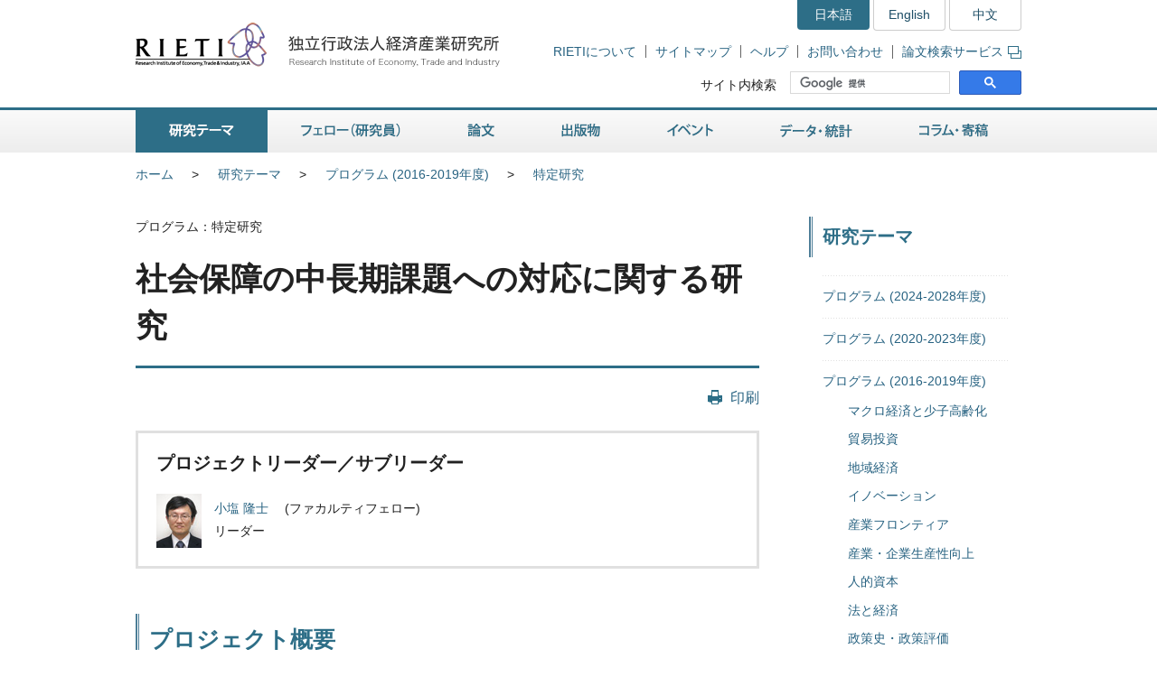

--- FILE ---
content_type: text/html
request_url: https://www.rieti.go.jp/jp/projects/program_2016/pg-10/007.html
body_size: 6963
content:
<!DOCTYPE html>
<html lang="ja">
<head>
<meta charset="UTF-8">
<meta http-equiv="X-UA-Compatible" content="IE=Edge">
<meta name="viewport" content="width=device-width, initial-scale=1">
<title>RIETI - 社会保障の中長期課題への対応に関する研究</title>
<meta name="description" content="経済産業省の次官・若手プロジェクトの問題提起のうち、我が国社会保障・税制の中長期的課題に焦点を当てて、以下の諸点について議論・考察を行い、政策提言を行う。1．高齢者の定義見直し・生涯働く社会づくり2．自助を重視する医療・介護への転換3．ポスト一体改革のオプション検討">
<meta name="keywords" content="小塩 隆士,RIETI,経済産業研究所">
<link rel="shortcut icon" href="/favicon.ico">
<!-- CSS -->
<link rel="stylesheet" href="/jp/common/css/normalize.css">
<link rel="stylesheet" href="/jp/common/css/style.css">
<link rel="stylesheet" href="/jp/common/css/print.css" media="print">
<link rel="stylesheet" href="/jp/common/css/highslide.css">
<!-- JS -->
<script src="/jp/common/js/jquery-3.7.1.min.js"></script>
<script src="/jp/common/js/jquery-accessibleMegaMenu.js"></script>
<script src="/jp/common/js/script.js"></script>
<script src="/jp/common/js/highslide.js"></script>
<script type="text/javascript" src="/jp/common/js/MathJax-2.7.9/MathJax.js?config=TeX-AMS-MML_HTMLorMML"></script>
<link rel="alternate" type="application/rss+xml" title="RSS" href="/jp/rss/index.rdf">

<!-- Google Tag Manager -->
<script>(function(w,d,s,l,i){w[l]=w[l]||[];w[l].push({'gtm.start':
new Date().getTime(),event:'gtm.js'});var f=d.getElementsByTagName(s)[0],
j=d.createElement(s),dl=l!='dataLayer'?'&l='+l:'';j.async=true;j.src=
'https://www.googletagmanager.com/gtm.js?id='+i+dl;f.parentNode.insertBefore(j,f);
})(window,document,'script','dataLayer','GTM-TKGHHPN');</script>
<!-- End Google Tag Manager -->


</head>

        <body>

<!-- Google Tag Manager (noscript) -->
<noscript><iframe src="https://www.googletagmanager.com/ns.html?id=GTM-TKGHHPN"
height="0" width="0" style="display:none;visibility:hidden" title="Google Tag Manager (noscript)"></iframe></noscript>
<!-- End Google Tag Manager (noscript) -->

<div id="pageTop" class="wrapper">
<noscript><p class="jsAlrt">このサイトではJavascript機能をOnにしてご利用ください。</p></noscript>
<div id="blockskip"><a href="#contents">ページの本文へ</a></div>

<!-- HEADER ================================================ -->
<header role="banner">
	<span class="logo">
		<a href="/jp/">
			<img src="/jp/common/img/head-rieti-logo.png" alt="RIETI 独立行政法人経済産業研究所（RIETI Research Institute of Economy, Trade and Industry）" width="430" height="50" class="pc">
			<img src="/jp/common/img/sp-head-rieti-logo.png" alt="RIETI 独立行政法人経済産業研究所（RIETI Research Institute of Economy, Trade and Industry）" width="363" height="122"  class="sp">
		</a>
	</span>
<!-- ヘッダーメニュー -->
<div class="headMenu">
		<ul class="language">
			<li class="current">日本語</li>
			<li lang="en"><a href="/en/">English</a></li>
			<li lang="zh-cn"><a href="/cn/">中文</a></li>
		</ul>
		<ul class="headNav">
			<li><a href="/jp/about/">RIETIについて</a></li>
			<li><a href="/jp/site_map.html">サイトマップ</a></li>
			<li><a href="/jp/faq.html">ヘルプ</a></li>
			<li><a href="/jp/press/contact_rieti.html">お問い合わせ</a></li>
			<li><a href="https://s-opac.net/Opac/search.htm?s=M91f2cGreDGeL-EzzaViKuU1jNd" target="_blank">論文検索サービス<img src="/jp/common/img/icon-popup01.png" alt="新規ウィンドウが開きます" width="15" height="14" class="popup"></a></li>
		</ul>
		<dl class="search">
			<dt><label for="gsc-i-id1">サイト内検索</label></dt>
			<dd>
				<!-- Google Custom Search -->
				<script>
					(function() {
						var cx = '014259133438968854769:gz7tw9c6gcc';
						var gcse = document.createElement('script');
						gcse.type = 'text/javascript';
						gcse.async = true;
						gcse.src = 'https://cse.google.com/cse.js?cx=' + cx;
						var s = document.getElementsByTagName('script')[0];
						s.parentNode.insertBefore(gcse, s);
					})();
				</script>
				<gcse:searchbox-only></gcse:searchbox-only>
				<!-- /Google Custom Search -->
			</dd>
		</dl>
	</div>
	<a href="/jp/search.html" class="btnSearch sp"><img src="/jp/common/img/sp-icon-search.png" alt="検索"></a>
	<span class="btnMenu sp">メニュー</span>

</header>

<!-- GNAV ==================================================== -->
<nav class="gNav" role="navigation">
    <!-- グローバルナビゲーション -->
    <ul class="nav-menu pc">
		<li class="nav-item projects">
			<a href="/jp/projects/">研究テーマ</a>
			<div class="sub-nav">
				<ul class="sub-nav-group">
					<li><a href="/jp/projects/program_2024/">プログラム (2024-2028年度)</a></li>
					<li><a href="/jp/projects/program_2020/">プログラム (2020-2023年度)</a></li>
					<li><a href="/jp/projects/program_2016/">プログラム (2016-2019年度)</a></li>
					<li><a href="/jp/projects/program/">プログラム (2011-2015年度)</a></li>
					<li><a href="/jp/projects/prd/top.html">政策研究領域 (2006-2010年度)</a></li>
					<li><a href="/jp/projects/mct.html">主要政策研究課題 (2003-2005年度)</a></li>
					<li><a href="/jp/projects/meti_index.html">経済産業省共同プロジェクト</a></li>
					<li><a href="/jp/projects/project-contents.html">プロジェクトコンテンツ</a></li>
					<li><a href="/jp/projects/research_activity/">調査</a></li>
				</ul>
			</div>
		</li>
		<li class="nav-item fellows">
			<a href="/jp/fellows/">フェロー（研究員）</a>
			<div class="sub-nav">
				<ul class="sub-nav-group">
					<li><a href="/jp/fellows/title_index.html">肩書き別一覧</a></li>
				  <li><a href="/jp/fellows/abc_index.html">アルファベット順</a></li>
				  <li><a href="/jp/fellows/past_index.html">過去の在籍者</a></li>
				  <li><a href="/jp/fellows/activities.html">フェローの活動</a></li>
				</ul>
			</div>
		</li>
		<li class="nav-item data">
			<a href="/jp/data/">論文</a>
			<div class="sub-nav">
				<ul class="sub-nav-group">
					<li><a href="/jp/publications/act_dp.html">ディスカッション・ペーパー（日本語）</a></li>
					<li><a href="/jp/publications/act_dp_en.html">ディスカッション・ペーパー（英語）</a></li>
					<li><a href="/jp/publications/act_pdp.html">ポリシー・ディスカッション・ペーパー（日本語）</a></li>
					<li><a href="/jp/publications/act_pdp_en.html">ポリシー・ディスカッション・ペーパー（英語）</a></li>
					<li><a href="/jp/publications/act_tp.html">テクニカル・ペーパー（日本語）</a></li>
					<li><a href="/jp/publications/act_tp_en.html">テクニカル・ペーパー（英語）</a></li>
					<li><a href="/jp/publications/nts/">ノンテクニカルサマリー</a></li>
					<li><a href="/jp/publications/published/">英文査読付学術誌等掲載リスト</a></li>
					<li><a href="/jp/publications/act_rd.html">Research Digest</a></li>
					<li><a href="/jp/publications/act_pap.html">政策分析論文</a></li>
					<li><a href="/jp/publications/act_rr.html">調査レポート</a></li>
					<li><a href="https://s-opac.net/Opac/search.htm?s=M91f2cGreDGeL-EzzaViKuU1jNd" target="_blank">論文検索サービス<img src="/jp/common/img/icon-popup01.png" alt="新規ウィンドウが開きます" width="15" height="14" class="popup"></a></li>
				</ul>
			</div>
		</li>
		<li class="nav-item publications">
			<a href="/jp/publications/">出版物</a>
			<div class="sub-nav">
				<ul class="sub-nav-group">
					<li><a href="/jp/publications/act_rb.html">RIETIブックス（日本語）</a></li>
					<li><a href="/jp/publications/act_rb_en.html">RIETIブックス（英語）</a></li>
					<li><a href="/jp/publications/hjtip/">通商産業政策史</a></li>
					<li><a href="/jp/publications/archives.html">著者からひとこと</a></li>
					<li><a href="/jp/publications/ebook/">RIETI電子書籍</a></li>
					<li><a href="/jp/about/pr/">年次報告書・広報誌（RIETI Highlight）</a></li>
					<li><a href="/jp/publications/act_bk.html">その他出版物（日本語）</a></li>
					<li><a href="/jp/publications/act_bk_en.html">その他出版物（英語）</a></li>
				</ul>
			</div>
		</li>
		<li class="nav-item events">
			<a href="/jp/events/">イベント</a>
			<div class="sub-nav">
				<ul class="sub-nav-group">
					<li><a href="/jp/events/symposium.html">シンポジウム</a></li>
					<li><a href="/jp/events/workshop.html">ワークショップ</a></li>
					<li><a href="/jp/events/bbl/">BBLセミナー</a></li>
					<li><a href="/jp/events/archived_seminar.html">終了したセミナーシリーズ</a></li>
				</ul>
			</div>
		</li>
		<li class="nav-item database">
			<a href="/jp/database/">データ・統計</a>
			<div class="sub-nav">
				<ul class="sub-nav-group">
					<li><a href="/jp/database/jip.html">JIPデータベース</a></li>
					<li><a href="/jp/database/r-jip.html">R-JIPデータベース</a></li>
					<li><a href="/jp/database/cip.html">CIPデータベース</a></li>
					<li><a href="/jp/database/jlcp.html">JLCPデータベース</a></li>
					<li><a href="/jp/database/policyuncertainty/index.html">日本の政策不確実性指数</a></li>
					<li><a href="/users/eeri/">産業別名目・実質実効為替レート</a></li>
					<li><a href="/users/amu/">AMU and AMU Deviation Indicators</a></li>
					<li><a href="/jp/projects/jstar/">JSTAR（くらしと健康の調査）</a></li>
					<li><a href="/jp/projects/rieti-tid/">RIETI-TID</a></li>
					<li><a href="/jp/database/d01.html">長期接続産業連関データベース</a></li>
					<li><a href="/jp/database/d02.html">マイクロデータ計量分析プロジェクト</a></li>
					<li><a href="/jp/database/fdi.html">海外直接投資データベース</a></li>
					<li><a href="/jp/database/d03.html">ICPAプロジェクト</a></li>
					<li><a href="/jp/database/d06.html">リンク集</a></li>
				</ul>
			</div>
		</li>
		<li class="nav-item papers">
			<a href="/jp/papers/">コラム・寄稿</a>
			<div class="sub-nav">
				<ul class="sub-nav-group">
					<li><a href="/jp/columns/">コラム</a></li>
					<li><a href="/jp/special/special_report/">Special Report</a></li>
					<li><a href="/jp/special/ebpm_report/">EBPM Report</a></li>
					<li><a href="/jp/special/af/">フェローに聞く</a></li>
					<li><a href="/jp/papers/fellow-contents.html">フェローの連載</a></li>
					<li><a href="/jp/special/p_a_w/">世界の視点から</a></li>
					<li><a href="/jp/columns/special.html">特別コラム</a></li>
					<li><a href="/jp/papers/contribution/">新聞・雑誌等への寄稿</a></li>
					<li><a href="/jp/special/other-contents.html">特別企画</a></li>
					<li><a href="/jp/papers/journal/">経済産業ジャーナル</a></li>
				</ul>
			</div>
		</li>
	</ul>
	<div class="sp-gNav">
		<ul class="nav-menu">
			<li><a href="/jp/projects/">研究テーマ</a></li>
			<li><a href="/jp/fellows/">フェロー（研究員）</a></li>
			<li><a href="/jp/data/">論文</a></li>
			<li><a href="/jp/publications/">出版物</a></li>
			<li><a href="/jp/events/">イベント</a></li>
			<li><a href="/jp/database/">データ・統計</a></li>
			<li><a href="/jp/papers/">コラム・寄稿</a></li>
		</ul>
		<ul class="sp-headNav">
			<li><a href="/jp/site_map.html">サイトマップ</a></li>
			<li><a href="/jp/faq.html">ヘルプ</a></li>
			<li><a href="/jp/press/contact_rieti.html">お問い合せ</a></li>
		</ul>
		<p class="nav-close"><a href="#">閉じる</a></p>
	</div>
</nav>


<!-- CONTENTS ================================================ -->
<div id="contents">
	<div class="inner">

		<!-- CONTENTS - BREADCRUMB ========================================= -->
		<div class="breadcrumb">
            <!--普通の記事アーカイブ、自カテゴリも表示する-->
			<ul>
				<li class="pc"><a href="/jp/">ホーム</a></li><li><a href="/jp/projects/index.html">研究テーマ</a></li><li class="pc"><a href="/jp/projects/program_2016/index.html">プログラム (2016-2019年度)</a></li><li class="pc"><a href="/jp/projects/program_2016/pg-10/index.html">特定研究</a></li>
			</ul>
	
	

		</div>

		<!-- CONTENTS - MAIN ========================================= -->
		<main role="main">
			<p>プログラム：特定研究 </p>
			<h1>社会保障の中長期課題への対応に関する研究</h1>

			<div class="btnBox">
				<p class="btnPrint pc"><a href="javascript:print();">印刷</a></p>
			<!-- /btnBox --></div>
            
            <div class="userBox02">
                <h3>プロジェクトリーダー／サブリーダー</h3>
                <div class="wrapper">
            
            <p class="photo"><img src="/users/oshio-takashi/photo_s.jpg"  width="50" height="60" alt="小塩 隆士顔写真" title="小塩 隆士顔写真"></p>
            
            <div class="detail">
                <p>
                
                <a href="/users/oshio-takashi/index.html">
                
                小塩 隆士
                </a>
                <span>(ファカルティフェロー)</span>
                </p>
                
                <p><p>リーダー</p></p>
                
            </div>
        </div>















            <!-- /userBox02 --></div>
            
			<article class="detailProgram">
				
                <h2>プロジェクト概要</h2>
                
				<div class="read">
                <p>経済産業省の次官・若手プロジェクトの問題提起のうち、我が国社会保障・税制の中長期的課題に焦点を当てて、以下の諸点について議論・考察を行い、政策提言を行う。<br>
1．高齢者の定義見直し・生涯働く社会づくり<br>
2．自助を重視する医療・介護への転換<br>
3．ポスト一体改革のオプション検討</p>
                <p>
                
                プロジェクト期間：
                
                
                2017年10月 2日
                
                〜
                
                
                2019年9月30日
                </p>
                <p></p>
				</div>
                
                <h2>主要成果物</h2>
				<h3 class="decor01">2019年度の成果</h3>
<h4 class="decor02">RIETIディスカッション・ペーパー</h4>
<div class="listBox03">
<ul>
<li><span class="txtSmall">19-E-080</span><br /><a href="/jp/publications/summary/19100018.html">"Addressing the Institutional Disincentives to Elderly Employment in Japan" (OSHIO Takashi, SHIMIZUTANI Satoshi and OISHI Akiko)</a></li>
</ul>
</div>
<h3 class="decor01">2018年度の成果</h3>
<h4 class="decor02">RIETIディスカッション・ペーパー</h4>
<div class="listBox03">
<ul>
<li><span class="txtSmall">18-E-079</span><br /><a href="/jp/publications/summary/18110005.html">"Health Capacity to Work and Its Long-term Trend among the Japanese Elderly" (OSHIO Takashi)</a></li>
</ul>
</div>
                

			<!-- /detailProgram --></article>
		
		</main>


		<!-- CONTENTS - SIDE NAV ================================================ -->
		<aside class="side" role="complementary">
<div class="columns">

	
	

	
	
		
		
            
        
	

	
	
		
		
            
        
	

	
	
		
		
            
        
	


<!-- リスタート -->


	
	

	
	
        
            <h2>研究テーマ</h2>
            <div class="listMenu">
            
			<ul>
                
            <!--cat_2-->
                <li><a href="/jp/projects/program_2024/index.html">プログラム (2024-2028年度)</a></li>
            <!--cat_2-->
			
            
			
                
            <!--cat_2-->
                <li><a href="/jp/projects/program_2020/index.html">プログラム (2020-2023年度)</a></li>
            <!--cat_2-->
			
            
			
                
            
                <li><a href="/jp/projects/program_2016/index.html">プログラム (2016-2019年度)</a>
                
                <ul>
                    
                    <!--cat_3-->
                        <li><a href="/jp/projects/program_2016/pg-01/index.html">マクロ経済と少子高齢化</a></li>
                    <!--cat_3-->
                
                
                
                    
                    <!--cat_3-->
                        <li><a href="/jp/projects/program_2016/pg-02/index.html">貿易投資</a></li>
                    <!--cat_3-->
                
                
                
                    
                    <!--cat_3-->
                        <li><a href="/jp/projects/program_2016/pg-03/index.html">地域経済</a></li>
                    <!--cat_3-->
                
                
                
                    
                    <!--cat_3-->
                        <li><a href="/jp/projects/program_2016/pg-04/index.html">イノベーション</a></li>
                    <!--cat_3-->
                
                
                
                    
                    <!--cat_3-->
                        <li><a href="/jp/projects/program_2016/pg-05/index.html">産業フロンティア</a></li>
                    <!--cat_3-->
                
                
                
                    
                    <!--cat_3-->
                        <li><a href="/jp/projects/program_2016/pg-06/index.html">産業・企業生産性向上</a></li>
                    <!--cat_3-->
                
                
                
                    
                    <!--cat_3-->
                        <li><a href="/jp/projects/program_2016/pg-07/index.html">人的資本</a></li>
                    <!--cat_3-->
                
                
                
                    
                    <!--cat_3-->
                        <li><a href="/jp/projects/program_2016/pg-08/index.html">法と経済</a></li>
                    <!--cat_3-->
                
                
                
                    
                    <!--cat_3-->
                        <li><a href="/jp/projects/program_2016/pg-09/index.html">政策史・政策評価</a></li>
                    <!--cat_3-->
                
                
                
                    
                    
                        <li><a href="/jp/projects/program_2016/pg-10/index.html">特定研究</a>                            
                            
                        </li>
                    <!--cat_3-->
                </ul>
                
                </li>
            <!--cat_2-->
			
            
			
                
            <!--cat_2-->
                <li><a href="/jp/projects/program/index.html">プログラム (2011-2015年度)</a></li>
            <!--cat_2-->
			
            
			
                
            <!--cat_2-->
                <li><a href="/jp/projects/prd/top.html">政策研究領域 (2006-2010年度)</a></li>
            <!--cat_2-->
			
            
			
                
            <!--cat_2-->
                <li><a href="/jp/projects/mct.html">主要政策研究課題 (2003-2005年度)</a></li>
            <!--cat_2-->
			
            
			
                
            <!--cat_2-->
                <li><a href="/jp/projects/meti_index.html">経済産業省共同プロジェクト</a></li>
            <!--cat_2-->
			
            
			
                
            <!--cat_2-->
                <li><a href="/jp/projects/project-contents.html">プロジェクトコンテンツ</a></li>
            <!--cat_2-->
			
            
			
                
            <!--cat_2-->
                <li><a href="/jp/projects/research_activity/index.html">調査</a></li>
            <!--cat_2-->
			</ul>
            
        
	

	
	
        
	

	
	
        
	


<!-- /listMenu --></div>
<!-- /columns --></div>
<div class="mediaLink">
				<h2>情報発信</h2>
				<ul class="listItem">
					<li class="mail"><a href="/jp/newsletter.html">ニュースレター</a></li>
					<li class="rss"><a href="/jp/rss/index.rdf">更新情報RSS配信</a></li>
					<li class="facebook"><a href="https://www.facebook.com/Japan.RIETI" target="_blank">Facebook</a></li>
					<li class="twitter"><a href="https://twitter.com/RIETIjp" target="_blank">X</a></li>
					<li class="youtube"><a href="https://www.youtube.com/user/rietichannel" target="_blank">YouTube</a></li>
				</ul>
			<!-- /mediaLink --></div>
<!-- /side --></aside>


	<!-- /inner --></div>
<!-- /contents --></div>


        <!-- FOOTER NAV ================================================ -->
<div class="footNav">
	<div class="inner">
		<!-- フッターナビ -->
    	<dl>
			<dt><a href="/jp/projects/">研究テーマ</a></dt>
			<dd>
				<ul>
					<li><a href="/jp/projects/program_2024/">プログラム (2024-2028年度)</a></li>
					<li><a href="/jp/projects/program_2020/">プログラム (2020-2023年度)</a></li>
					<li><a href="/jp/projects/program_2016/">プログラム (2016-2019年度)</a></li>
					<li><a href="/jp/projects/program/">プログラム (2011-2015年度)</a></li>
					<li><a href="/jp/projects/prd/">政策研究領域 (2006-2010年度)</a></li>
					<li><a href="/jp/projects/meti_index.html">経済産業省共同プロジェクト</a></li>
					<li><a href="/jp/projects/project-contents.html">プロジェクトコンテンツ</a></li>
					<li><a href="/jp/projects/research_activity/">調査</a></li>
				</ul>
			</dd>
			<dt><a href="/jp/fellows/">フェロー（研究員）</a></dt>
			<dd></dd>
		</dl>
		<dl>
			<dt><a href="/jp/data/">論文</a></dt>
			<dd>
				<ul>
					<li><a href="/jp/publications/act_dp.html">ディスカッション・ペーパー（日本語）</a></li>
					<li><a href="/jp/publications/act_dp_en.html">ディスカッション・ペーパー（英語）</a></li>
					<li><a href="/jp/publications/act_pdp.html">ポリシー・ディスカッション・ペーパー（日本語）</a></li>
					<li><a href="/jp/publications/act_pdp_en.html">ポリシー・ディスカッション・ペーパー（英語）</a></li>
					<li><a href="/jp/publications/act_tp.html">テクニカル・ペーパー（日本語）</a></li>
					<li><a href="/jp/publications/act_tp_en.html">テクニカル・ペーパー（英語）</a></li>
					<li><a href="/jp/publications/nts/">ノンテクニカルサマリー</a></li>
					<li><a href="/jp/publications/published/">英文査読付学術誌等掲載リスト</a></li>
					<li><a href="/jp/publications/act_rd.html">Research Digest</a></li>
					<li><a href="/jp/publications/act_pap.html">政策分析論文</a></li>
					<li><a href="/jp/publications/act_rr.html">調査レポート</a></li>
					<li><a href="https://s-opac.net/Opac/search.htm?s=M91f2cGreDGeL-EzzaViKuU1jNd" target="_blank">論文検索サービス<img src="/jp/common/img/icon-popup02.png" alt="新規ウィンドウが開きます" width="15" height="14" class="popup"></a></li>
				</ul>
			</dd>
		</dl>
		<dl>
			<dt><a href="/jp/publications/">出版物</a></dt>
			<dd>
				<ul>
					<li><a href="/jp/publications/act_rb.html">RIETIブックス（日本語）</a></li>
					<li><a href="/jp/publications/act_rb_en.html">RIETIブックス（英語）</a></li>
					<li><a href="/jp/publications/hjtip/">通商産業政策史</a></li>
					<li><a href="/jp/publications/archives.html">著者からひとこと</a></li>
					<li><a href="/jp/publications/ebook/">RIETI電子書籍</a></li>
					<li><a href="/jp/about/pr/">年次報告書・広報誌（RIETI Highlight）</a></li>
					<li><a href="/jp/publications/act_bk.html">その他出版物（日本語）</a></li>
					<li><a href="/jp/publications/act_bk_en.html">その他出版物（英語）</a></li>
				</ul>
			</dd>
		</dl>
		<dl>
			<dt><a href="/jp/events/">イベント</a></dt>
			<dd>
				<ul>
					<li><a href="/jp/events/symposium.html">シンポジウム</a></li>
					<li><a href="/jp/events/workshop.html">ワークショップ</a></li>
					<li><a href="/jp/events/bbl/">BBLセミナー</a></li>
					<li><a href="/jp/events/archived_seminar.html">終了したセミナーシリーズ</a></li>
				</ul>
			</dd>
		</dl>
		<dl>
			<dt><a href="/jp/database/">データ・統計</a></dt>
			<dd>
				<ul>
					<li><a href="/jp/database/jip.html">JIPデータベース</a></li>
					<li><a href="/jp/database/r-jip.html">R-JIPデータベース</a></li>
					<li><a href="/jp/database/cip.html">CIPデータベース</a></li>
					<li><a href="/jp/database/jlcp.html">JLCPデータベース</a></li>
					<li><a href="/jp/database/policyuncertainty/index.html">日本の政策不確実性指数</a></li>
					<li><a href="/users/eeri/">産業別名目・実質実効為替レート</a></li>
					<li><a href="/users/amu/">AMU and AMU Deviation Indicators</a></li>
					<li><a href="/jp/projects/jstar/">JSTAR（くらしと健康の調査）</a></li>
					<li><a href="/jp/projects/rieti-tid/">RIETI-TID</a></li>
					<li><a href="/jp/database/d01.html">長期接続産業連関データベース</a></li>
					<li><a href="/jp/database/d02.html">マイクロデータ計量分析プロジェクト</a></li>
					<li><a href="/jp/database/fdi.html">海外直接投資データベース</a></li>
					<li><a href="/jp/database/d03.html">ICPAプロジェクト</a></li>
					<li><a href="/jp/database/d06.html">リンク集</a></li>
				</ul>
			</dd>
		</dl>
		<dl>
			<dt><a href="/jp/papers/">コラム・寄稿</a></dt>
			<dd>
				<ul>
					<li><a href="/jp/columns/">コラム</a></li>
					<li><a href="/jp/special/special_report/">Special Report</a></li>
					<li><a href="/jp/special/ebpm_report/">EBPM Report</a></li>
					<li><a href="/jp/special/af/">フェローに聞く</a></li>
					<li><a href="/jp/papers/fellow-contents.html">フェローの連載</a></li>
					<li><a href="/jp/special/p_a_w/">世界の視点から</a></li>
					<li><a href="/jp/columns/special.html">特別コラム</a></li>
					<li><a href="/jp/papers/contribution/">新聞・雑誌等への寄稿</a></li>
					<li><a href="/jp/special/other-contents.html">特別企画</a></li>
					<li><a href="/jp/papers/journal/">経済産業ジャーナル</a></li>
				</ul>
			</dd>
		</dl>
	</div>
<!-- /footNav --></div>
<!-- FOOTER ================================================ -->
<footer role="contentinfo">
	<div class="inner">
<!-- フッターメニュー -->
<ul class="footMenu">
			<li><a href="/jp/about/">RIETIについて</a></li>
			<li><a href="/jp/privacy/">個人情報保護</a></li>
			<li><a href="/jp/about/accessibility.html">ウェブアクセシビリティ方針</a></li>
			<li><a href="/jp/site.html">RIETIウェブサイトについて</a></li>
			<li><a href="/jp/site_map.html">サイトマップ</a></li>
			<li><a href="/jp/faq.html">ヘルプ</a></li>
			<li><a href="/jp/press/contact_rieti.html">お問い合わせ</a></li>
			<li><a href="http://www.meti.go.jp/" target="_blank">経済産業省</a></li>
		</ul>

		<p class="note"><strong>独立行政法人経済産業研究所（法人番号 6010005005426）</strong></p>
		<p class="note">当サイト内の署名記事は、執筆者個人の責任で発表するものであり、経済産業研究所としての見解を示すものでは有りません。<br>掲載している肩書や数値、固有名詞などは、原則として初掲載当時のものです。当サイトのコンテンツを転載される場合は、事前にご連絡ください。</p>
		<div class="pageTop"><a href="#pageTop">"ページの先頭へ戻る</a></div>
	</div>
<!-- /footer --></footer>

<!-- /wrapper --></div>

<div id="fb-root"></div>
<script async defer crossorigin="anonymous" src="https://connect.facebook.net/ja_JP/sdk.js#xfbml=1&version=v4.0"></script>

</body>
</html>
             
             
             
             
		
        
	



--- FILE ---
content_type: text/css
request_url: https://www.rieti.go.jp/jp/common/css/style.css
body_size: 58924
content:
@charset "utf-8";

/*===== STYLE LIST ==========================================================
 1: Custom Setting
 2: Layout
 3: Module
============================================================================= */

/* 1: Custom Setting
============================================================================= */
html {
	scroll-behavior: smooth;
	overflow-y: scroll;
}
body {
	min-width: 980px;
	background-color: #FFFFFF;
	color: #222222;
	font-family: -apple-system, BlinkMacSystemFont, Roboto, "Helvetica Neue", "Segoe UI", YuGothic, "Hiragino Sans", "Hiragino Kaku Gothic ProN", Arial, "Noto Sans JP", Meiryo, sans-serif;
	font-size: 14px;
	line-height: 1.7;
	text-align: center;
}
*, *:before, *:after {
  -moz-box-sizing: border-box;
  -webkit-box-sizing: border-box;
  box-sizing: border-box;
}
#search-results *, #search-results *:before, #search-results *:after {
  -moz-box-sizing: content-box;
  -webkit-box-sizing: content-box;
  box-sizing: content-box;
}
.wrapper {
	text-align: left;
}
nav ul {
	list-style: none;
}
.sp {
	display: none!important;
}
.pc {
	display: block!important;
}

@media screen and (max-width: 640px) {
	body {
		min-width: 100%;
		font-size: 14px;
	}
	.sp {
		display: block!important;
	}
	.pc {
		display: none!important;
	}
	img {
		max-width: 100%;
		width: auto;
		height: auto;
	}
	table {
		max-width: 640px;
		width: auto;
	}
	caption, th, td {
		width: auto;
		font-size: 14px;
	}
}

/* Text
----------------------------------------------------------------------------- */
h1 {
	margin-bottom: 1.5em;
	font-size: 250%;
	line-height: 1.5;
}

h1 span.small {
	font-size: 70%;
	display: block;
}

main h1 {
	padding-bottom: 0.5em;
	border-bottom: 3px solid #2D6E87;
}
main h1 + div.btnBox {
	margin-top: -2em;
}
main h2 {
	margin-top: 50px;
}
main .grid h2 {
	margin-top: 0;
}
aside h2,
.moreColumn h2 {
	font-size: 140%;
}
h2 {
	position: relative;
	margin-bottom: 1em;
	padding: 0.4em 0 0.4em 15px;
	background-image: url(/jp/common/img/icon-title01.png);
	background-position: left top;
	background-repeat: repeat-y;
	color: #2D6E87;
	font-size: 180%;
	line-height: 1.5;
}

/* 見出し左側の線をCSSで実装しようとしたが、他のh2にも影響するので断念*/
/*h2:before {
	position: absolute;
	top: 1px;
	left: 1px;
	width: calc(100%);
	height: calc(100% - 2px);
	content: '';
	border-left: #2D6E87 solid 1px;
}*/


h2 .rss {
	position: absolute;
	top: 50%;
	left: inherit;
	min-height: 15px;
	margin: -10px 0 0 50px;
	padding-left: 20px;
	background-image: url(/jp/common/img/icon-rss01.png);
	background-position: left center;
	background-repeat: no-repeat;
	font-size: 60%;
	font-weight: normal;
	overflow: hidden;
}
h2.normal {
	margin-top: 0;
	padding-left: 0;
	color: #222222;
	font-size: 180%;
	background-image: none;
}
.column h2 {
	margin-bottom: 1em;
	padding: 0;
	background-image: none;
	color: #333333;
	font-size: 180%!important;
}
.column .frame h2 {
	margin-top: 0;
}
.booksBox h2 {
	margin-bottom:30px;
}
.dpBox .readPapers h2 {
	padding: 0;
	background-image: none;
	color: #2D6E87;
	font-size: 150%;
}

h3 {
	margin-bottom: 1em;
	font-size: 140%;
	font-weight: normal;
	line-height: 1.4;
}
h3.decor01 {
	color: #0E7CA6;
	font-size: 160%;
	font-weight: bold;
}
h3.decor02 {
	font-weight: bold;
}
aside h3 {
	font-size: 120%;
	line-height: 1.5;
}
h4 {
	margin-bottom: 1em;
	font-size: 130%;
	line-height: 1.5;
}
h4.decor01 {
	font-weight: normal;
}
h4.decor02 {
	font-size: 140%;
}
.detailEvents h4 {
	font-size: 140%;
}
h5 {
	margin-bottom: 1em;
	font-size: 120%;
	line-height: 1.5;
}
h5.decor01 {
	font-size: 125%;
}

.detailEvents h5 {
	padding-left: 15px;
	background-image: url(/jp/common/img/icon-title02.png);
	background-position: left 0.6em;
	background-repeat: no-repeat;
	font-size: 110%;
}
h6 {
	margin-bottom: 1em;
	font-size: 100%;
	line-height: 1.5;
	color: #444444;
}
p {
	margin-bottom: 1.5em;
	font-size: 100%;
	line-height: 1.6;
}
p.notice {
	color: #DF2F33;
}
p.update {
	margin-bottom: 0;
	color: #DF2F33;
}
p.sub_title {
	font-size: 140%;
	font-weight: bold;
}
p.sub_title2 {
	font-size: 120%;
	font-weight: bold;
	color: #666666;
}
.read {
	margin-bottom: 2.5em;
	font-size: 110%;
	line-height: 1.6;
}
.notes {
	margin-bottom: 0.5em;
	color: #666666;
	line-height: 1.4;
}
p.notes02{
	margin-left: 1em;
	text-indent: -1em;
}
p.text-q{
	font-weight: bold;
}
.textBox {
	margin-bottom: 3em;
	overflow: hidden;
}
.indent60 {
	margin-left: 60px;
}

main .latestEvents p em,
main .detailEvents p em {
	color: #DF2F33;
	font-weight: normal;
}
main .latestEvents p em.normal,
main .detailEvents p em.normal {
	color: #333333;
	font-weight: bold;
}
main .detailEvents .listBox07 p em,
main .detailEvents .textBox p em,
main .detailEvents .table02 p em {
	color: #222222;
	font-weight: bold;
}
.projectsBox h2 + div,
.projectsBox h3 + div,
.projectsBox h4 + div,
.projectsBox h5 + div,
.projectsBox h6 + div {
	font-size: 110%;
	line-height: 1.6;
}
.dpBox h2 + div,
.dpBox h3 + div,
.dpBox h4 + div,
.dpBox h5 + div,
.dpBox h6 + div {
	font-size: 110%;
	line-height: 1.6;
}
.booksBox h2 + div,
.booksBox h3 + div,
.booksBox h4 + div,
.booksBox h5 + div,
.booksBox h6 + div {
	font-size: 110%;
	line-height: 1.6;
}
.eventsBox h2 + div,
.eventsBox h3 + div,
.eventsBox h4 + div,
.eventsBox h5 + div,
.eventsBox h6 + div {
	font-size: 110%;
	line-height: 1.6;
}

@media screen and (max-width: 640px) {
	main h1 {
		padding-bottom: 0.75em;
		font-size: 25px;
	}
	main h1 + div.btnBox {
		margin-top: 0;
	}
	h2 {
		position: relative;
		padding: 0.5em 0 0.5em 20px;
		background-image: url(/jp/common/img/sp-icon-title01.png);
		background-position: left top;
		background-repeat: repeat-y;
		font-size: 22px;
	}
	h2 .rss {
		position: absolute;
		top: 50%;
		right: 0;
		min-height: 20px;
		width: 20px;
		height: 20px;
		margin: -10px 0 0 0;
		padding-left: 0;
		background-image: url(/jp/common/img/sp-icon-rss01.png);
		background-position: left center;
		background-repeat: no-repeat;
		background-size: 20px 20px;
	}
	.column h2 {
		font-size: 22px!important;
	}
	h3,
	aside h3 {
		font-size: 20px!important;
		line-height: 1.5;
	}
	p {
		margin-bottom: 1.5em;
		font-size: 14px;
		line-height: 1.7;
	}
}

/* List
----------------------------------------------------------------------------- */
ol, ul {
	margin: 0 0 1.5em 2em;
	list-style-position: outside;
}
ol li, ul li {
	margin-bottom: 0.5em;
}
dl, dt, dd {
	margin: 0;
	padding: 0;
}
dl {
	margin-bottom: 1.75em;
}
ol.nomark, ul.nomark,
ol.none, ul.none {
	margin-left: 0;
	list-style: none;
}
ol.custom, ul.custom {
	list-style: none;
}
ol.roman {
	list-style-type: upper-roman;
}
ol.alpha {
	list-style-type: upper-alpha;
}
ul.parallel li {
	display: inline-block;
	margin-right: 2em;
}
ol.custom li {
	position: relative;
}
ol.custom li span {
	position: absolute;
	left: -2.0em;
	top: 0;
}

@media screen and (max-width: 640px) {
	ol li, ul li {
		font-size: 14px;
	}
}

/* Text
----------------------------------------------------------------------------- */
em {
	font-style: normal;
	font-weight: bold;
}
i {
	font-style: italic;
}
address, caption, cite, code {
	font-size: inherit;
	font-style: normal;
	font-weight: normal;
}

/* Form
----------------------------------------------------------------------------- */
optgroup {
	margin: 0 10px 0.5em 0.5em;
	font-size: 75%;
	font-style:normal;
}
optgroup:before {
	margin-bottom: 0.25em;
}
optgroup > option {
	padding: 0 1em 0.2em 0.75em;
	font-size: 116.7%;
}
option {
	padding: 0.2em 1em 0.2em 0.5em;
}
label {
	margin-left: 3px;
	vertical-align: middle;
}
select {
	font-size: 100%;
	line-height: normal; 
}
textarea {
	font-size: 100%;
	line-height: 1.6; 
}
button {
	padding: 0;
	border: none;
	background-color: transparent;
}
input::-ms-clear {
	visibility: hidden;
}
input::-ms-reveal {
	visibility: hidden;
}

/* Link
----------------------------------------------------------------------------- */
a {
	text-decoration: none;
}
a:link {
	color: #286382;
}
a:visited {
	color: #9453AC;
}
a:hover {
	text-decoration: underline;
}
a:active {
	color: #4D7E97;
}

/* Print
----------------------------------------------------------------------------- */
.print {
	display: none;
}

/* 2: Layout
============================================================================= */

/* Noscript Message
----------------------------------------------------------------------------- */
p.jsAlrt {
	display: block;
	width: 100%;
	padding: 10px 0;
	border-bottom: 1px solid #EDEDED;
	text-align: center;
}

/* Blockskip
----------------------------------------------------------------------------- */
#blockskip {
	width: 100%;
	margin: 0;
	padding: 0;
	overflow: visible;
	z-index: 9999;
}
#blockskip a {
	display: block;
	width: 100%;
	height: 1px;
	margin: -1px 0 0 0;
	padding: 0;
	background: #333333;
	color: #FFFFFF;
	cursor: default;
	font-size: 1px;
	line-height: 1px;
	overflow: hidden;
	text-align: center;
	text-decoration: none;
}
#blockskip a:hover {
	text-decoration: underline;
}
#blockskip a.show {
	height: 2em;
	margin-top: -3px;
	padding: 5px 0;
	color: #FFFFFF;
	cursor: pointer;
	font-size: 100%;
	line-height: 1.5;
}

/* Header
----------------------------------------------------------------------------- */
header {
	width: 980px;
	margin: 0 auto;
  overflow: hidden;
  zoom: 1;
}
header:after {
  content: " ";
  clear: both;
  display: block;
}
header .logo {
	float: left;
	width: 430px;
	margin: 25px 0 0 0;
}
header .headMenu {
	float: right;
	width: 550px;
}
header .headMenu .language {
	float: right;
	margin: 0 0 15px 0;
	list-style: none;
	overflow: hidden;
	zoom: 1;
}
header .headMenu .language:after {
	content: " ";
	clear: both;
	display: block;
}
header .headMenu .language li {
	float: left;
	min-width: 80px;
	margin: 0 0 0 4px;
	background: #FFFFFF;
	border: 1px solid #CCCCCC;
	border-top: none;
	border-radius: 0 0 4px 4px;
	color: #FFFFFF;
	text-align: center;
}
header .headMenu .language li:first-child {
	margin-left: 0;
}
header .headMenu .language li a {
	display: block;
	padding: 5px 10px;
	color: #1F4F67;
}
header .headMenu .language li.current {
	padding: 5px 10px;
	background: #2D6E87;
	border: none;
}
header .headMenu .headNav {
	clear: both;
	float: right;
	margin: 0 0 10px 15px;
	list-style: none;
	overflow: hidden;
	zoom: 1;
}
header .headMenu .headNav:after {
	content: " ";
	clear: both;
	display: block;
}
header .headMenu .headNav li {
	float: left;
	margin: 1px 0 0 10px;
	padding-left: 10px;
	border-left: 1px solid #666666;
	line-height: 1;
}
header .headMenu .headNav li:first-child {
	margin-left: 0;
	padding-left: 0;	
	border-left: none;
}
header .headMenu .search {
	clear: both;
	float: right;
	display: table;
	width: 70%;
	height: 40px;
	margin: 0 0 4px 0;
}
header .headMenu .search dt {
	display: table-cell;
	padding: 0 15px 4px 0;
	text-align: right;
	line-height: 1;
	white-space: nowrap;
	vertical-align: middle;
}
header .headMenu .search dd {
	display: table-cell;
}
header .headMenu .search .gsc-input-box,
header .headMenu .search input.gsc-input,
header .headMenu .search input.gsc-search-button,
#search-results input.gsc-search-button {
	box-sizing: content-box!important;
	line-height: 1.2;
}
header .headMenu .search .gsib_a,
#search-results .gsib_a {
	padding: 0 10px;
}
header .headMenu .search .gsc-search-box input.gsc-search-button,
#search-results .gsc-search-box input.gsc-search-button {
	margin-bottom: 2px;
	background-color: #2D6E87;
	background-image: none;
	border: none;
	border-radius: 4px;
}
header .headMenu .search .gsc-input-box-focus,
#search-results .gsc-search-box .gsc-input-box-focus {
	border: 1px solid #286382!important;
}
.gsc-search-box-tools .gsc-search-box .gsc-input {
	padding: 4px 8px 4px 0!important;
	background-color: transparent!important;
	font-size: 100%;
	line-height: 1.2;
}

@media screen and (max-width: 640px) {
	header {
		position: relative;
		max-width: 640px;
		min-height: 76px;
		width: 100%;
		margin: 0;
		padding: 0 10px 10px 10px;
	}
	header .logo {
		position: absolute;
		top: 0;
		left: 15px;
		float: none;
		width: 185px;
		margin-top: 3px;
	}
	header .headMenu {
		position: absolute;
		top: 0;
		right: 10px;
		float: none;
		width: auto;
	}
	header .headMenu .language li {
		min-width: 60px;
		margin: 0 0 0 4px;
		border-radius: 0 0 8px 8px;
		font-size: 12px;
		line-height: 1;
	}
	header .headMenu .language li a,
	header .headMenu .language li.current {
		padding: 6px 4px;
	}
	header .headMenu .headNav,
	header .headMenu .search {
		display: none;
	}
	header .btnSearch {
		position: absolute;
		bottom: 10px;
		right: 60px;
		width: 27px;
	}
	header .btnMenu {
		position: absolute;
		bottom: 10px;
		right: 10px;
		width: 27px;
		background-image: url(/jp/common/img/sp-icon-menu_off.png);
		background-position: left top;
		background-repeat: no-repeat;
		background-size: 27px;
		text-indent: -9999px;
	}
	header .btnMenu:hover {
		cursor: pointer;
	}
	header .btnMenu.open {
		background-image: url(/jp/common/img/sp-icon-menu_on.png);
	}
}


/* Global Navigation
----------------------------------------------------------------------------- */
/* 固定ヘッダー実験
nav {
	position: -webkit-sticky;
	position: sticky;
	top: 0;
	z-index: 9999;
}*/

.gNav {
	background-image: url(/jp/common/img/gnav-bg.png);
	background-position: left bottom;
	background-repeat: repeat-x;
	border-top: 3px solid #2D6E87;
}
.gNav .nav-menu {
  position: relative;
	width: 980px;
	height: 47px;
	margin: 0 auto;
  z-index: 15;
}
.gNav .nav-menu:after {
  content: " ";
  clear: both;
  display: block;
}
.gNav .nav-item {
	float: left;
	margin-bottom: 0;
	background-image: url(/jp/common/img/gnav-button.gif);
	background-position: 0 bottom;
	background-repeat: no-repeat;
  list-style: none;
}
.gNav .nav-item > a {
  position: relative;
  display: block;
	height: 47px;
	background-image: url(/jp/common/img/gnav-button.gif);
	text-indent: 100%;
	overflow: hidden;
	white-space: nowrap;
}
.gNav .nav-item.projects > a {
	width: 146px;
	background-position: 0 bottom;
}
.gNav .nav-item.fellows > a {
	width: 184px;
	background-position: -146px bottom;
}
.gNav .nav-item.data > a {
	width: 104px;
	background-position: -330px bottom;
}
.gNav .nav-item.publications > a {
	width: 117px;
	background-position: -434px bottom;
}
.gNav .nav-item.events > a {
	width: 125px;
	background-position: -551px bottom;
}
.gNav .nav-item.database > a {
	width: 154px;
	background-position: -676px bottom;
}
.gNav .nav-item.papers > a {
	width: 150px;
	background-position: -830px bottom;
}
.gNav .nav-item.projects > a.open, .gNav .nav-item.projects > a.focus, .gNav .nav-item.projects > a.current {
	background-position: left top;
}
.gNav .nav-item.fellows > a.open, .gNav .nav-item.fellows > a.focus, .gNav .nav-item.fellows > a.current {
	background-position: -146px top;
}
.gNav .nav-item.data > a.open, .gNav .nav-item.data > a.focus, .nav-item.data > a.current {
	background-position: -330px top;
}
.gNav .nav-item.publications > a.open, .gNav .nav-item.publications > a.focus, .gNav .nav-item.publications > a.current {
	background-position: -434px top;
}
.gNav .nav-item.events > a.open, .gNav .nav-item.events > a.focus, .gNav .nav-item.events > a.current {
	background-position: -551px top;
}
.gNav .nav-item.database > a.open, .gNav .nav-item.database > a.focus, .gNav .nav-item.database > a.current {
	background-position: -676px top;
}
.gNav .nav-item.papers > a.open, .gNav .nav-item.papers > a.focus, .gNav .nav-item.papers > a.current {
	background-position: -830px top;
}
.gNav .nav-item > a.open {
	background-image: url(/jp/common/img/gnav-button.gif);
	background-repeat: no-repeat;
  border-bottom: none;
  z-index: 9999;
}
.gNav .sub-nav {
  position: absolute;
  display: none;
  top: 47px;
  padding: 1em 0;
  background-color: #EDEDED;
  border: 1px solid #2D6E87;
}
.gNav .papers .sub-nav {
  left: 828px;
}
.gNav .sub-nav.open {
  display: block;
}
.gNav .sub-nav ul {
  display: inline-block;
  margin: 0;
  padding: 0;
  vertical-align: top;
}
.gNav .sub-nav li {
  display: block;
	height: auto;
  margin: 0;
  padding: 0;
	line-height: 1.4;
  list-style-type: none;
}
.gNav .sub-nav li a {
	display: block;
	padding: 8px 15px;
}
.gNav .sub-nav li a:hover,
.gNav .sub-nav li a:focus {
	background-color: #2D6E87;
	color: #FFFFFF;
}
.gNav .sub-nav li img {
	display: inline-block;
}
.sp-gNav {
	display: none;
}

@media screen and (max-width: 640px) {
	.gNav {
		background: none;
	}
	.gNav .nav-menu {
		width: 100%;
		height: auto;
		margin: 0;
	}
	.gNav .nav-item {
		float: none;
	}
	.gNav .nav-item img {
		display: none;
	}
	.gNav .sub-nav ul {
		display: none;
	}
	.gNav .sub-nav.open {
		padding: 0;
		border: none;
	}
	.sp-gNav {
		padding-bottom: 15px;
		border-bottom: 1px solid #CCCCCC;
	}
	.sp-gNav ul {
		margin: 0 0 15px 0!important;
		background-color: #EDEDED;
	}
	.sp-gNav li {
		margin-bottom: 0;
		border-top: 1px solid #FFFFFF;
		border-bottom: 1px solid #CCCCCC;
	}
	.sp-gNav li a {
		display: block;
		padding: 4px 10px;
		background-image: url(/jp/common/img/sp-gnav-arrow.png);
		background-position: 98.4% center;
		background-repeat: no-repeat;
		background-size: 10px 13px;
		color: #286382;
	}
	.nav-close {
		margin: 0 10px 0 0;
		text-align: right;
	}
	.nav-close a {
		display: inline-block;
		padding-right: 20px;
		background-image: url(/jp/common/img/sp-gnav-close.png);
		background-position: right center;
		background-repeat: no-repeat;
		background-size: 15px;
		color: #286382;
		line-height: 1;
	}
}

/* Contents
----------------------------------------------------------------------------- */
#contents {
	width: 100%;
	padding-bottom: 50px;
}
#contents.top {
	background-image: url(/jp/common/img/main-bg.png);
	background-position: left top;
	background-repeat: repeat-x;
}
#contents .inner {
	width: 980px;
	margin: 0 auto;
  overflow: hidden;
  zoom: 1;
}
#contents.top .inner {
	background-image: url(/jp/common/img/mainVi-bg.png);
	background-position: left top;
	background-repeat: no-repeat;
}
#contents .inner:after {
  content: " ";
  clear: both;
  display: block;
}

@media screen and (max-width: 640px) {
	#contents.top {
		background: none;
	}
	#contents .inner {
		width: 100%;
		margin: 0;
	}
	#contents.top .inner {
		background: none;
	}
	#contents.top article {
		padding: 0 10px;
	}
}


/* Breadcrumb
----------------------------------------------------------------------------- */
.breadcrumb {
	padding: 15px 0 30px 0;
  overflow: hidden;
  zoom: 1;
}
.breadcrumb:after {
  content: " ";
  clear: both;
  display: block;
}
.breadcrumb ul {
	margin-left: 0;
	line-height: 1.4;
}
.breadcrumb li {
	position: relative;
	float: left;
	margin-right: 1.5em;
	padding-right: 2em;
	list-style: none;
}
.breadcrumb li:after {
	content: " > ";
	position: absolute;
	top: 0;
	right: 0;
}
.breadcrumb li:last-child:after {
	content: " ";
}

@media screen and (max-width: 640px) {
	.breadcrumb {
		margin-bottom: 20px;
		padding: 10px 10px 0.2em 10px;
		background-color: #F6F6F6;
	}
	.breadcrumb li {
		padding: 0;
		margin: 0;
		font-size: 12px;
	}
	.breadcrumb li:after {
		content: " ";
	}
	.breadcrumb li a {
		color: #1F4F67;
	}
}

/* Main
----------------------------------------------------------------------------- */
main {
	float: left;
	width: 690px;
}
body.wide main {
	float: none;
	width: 100%;
}
body.wide .side {
	display: none;
}
main .mainVi {
	margin-bottom: 30px;
}
main .mainVi img.pc {
	display: inline-block;
}

/* column */
.column {
	margin-top: 60px;
	font-size: 110%;
	line-height: 1.6;
}
.column section,
.column article,
.column .article {
	margin-bottom: 1.5em;
	overflow: hidden;
}
.column section *:last-child,
.column article *:last-child,
.column .article *:last-child {
	margin-bottom: 0;
}
.column .frame section,
.column .frame article,
.column .frame .article {
	margin-bottom: 0;
}

.column article figure,
.column .article .figure {
	margin: 2em 0 4em;
	text-align: center;
}

.column article figcaption,
.column .article .figcaption em {
	margin-bottom: 0.5em;
	font-size: 110%;
	text-align: center;
}

.column article .update,
.column .article .update {
	color: #222222;
	text-align: right;
}

@media screen and (max-width: 640px) {
	main {
		float: none;
		width: 100%;
		margin-bottom: 5.5em;
		padding: 0 10px;
	}
	.top main {
		padding: 0;
	}
	.top main .mainVi div.sp {
		padding: 0 10px;
	}
	body.wide main {
		margin-bottom: 0;
	}
	main .mainVi {
		max-width: 640px;
	}
	main .mainVi img.sp {
		margin-bottom: 2em;
	}
	main .mainVi h2 {
		margin-bottom: 1em;
		padding: 0;
		background: none;
		color: #333333;
		font-size: 100%;
	}
}

/* Side
----------------------------------------------------------------------------- */
.side {
	float: right;
	width: 250px;
	margin-left: 40px;
	padding: 0 15px;
}
.top .side {
	padding: 40px 15px 0 15px;
}
.side .database li.image a span {
	display: block;
	margin-bottom: 5px;
	text-decoration: none;
}
.side .database li.image a img {
	max-width: 100%;
	width: auto;
	height: auto;
}
.side .database li.image a span:hover,
.side .database li.image a span:last-child{
	text-decoration: underline;
}
.side .mediaLink {
  margin-bottom: 3em;
}
.side .mediaLink p {
	margin-bottom: 1.5em;
}
.side .mediaLink:last-child p,
.side .svMaint:last-child p {
	margin-bottom: 0;
}

.side .top_banner {
  margin-bottom: 3em;
}

@media screen and (max-width: 640px) {
	.side {
		float: none;
		width: 100%;
		margin-left: 0;
		padding: 0 10px;
	}
	.top .side {
		padding-top: 0;
	}
	.side > div {
		padding-bottom: 60px;
	}
	.side .database li.image a {
		display: block;
	}
	.side .database li.image span {
		display: block;
		margin-bottom: 10px;
	}
	.side .mediaLink {
		margin-bottom: 0;
	}
	.side .svMaint {
		padding-bottom: 0;
	}
}

/* Footer
----------------------------------------------------------------------------- */

/* Footer Common */
.footNav a,
footer a,
footer {
	color: #FFFFFF!important;
}

/* footNav */
.footNav {
	background: #666666;
}
.footNav .inner {
	display: table;
	width: 980px;
	margin: 0 auto;
	padding: 30px 0 50px 0;
}
.footNav .inner dl {
	display: table-cell;
	width: 140px;
	padding-left: 28px;
}
.footNav .inner dl:first-child {
	padding-left: 0;
}
.footNav .inner dt {
	margin-bottom: 10px;
	font-size: 120%;
}
.footNav .inner ul {
	margin: 0;
	color: #FFFFFF;
}
.footNav .inner li {
	margin-bottom: 0.75em;
	padding-left: 10px;
	background-image: url(/jp/common/img/icon-list01.png);
	background-position: left 0.6em;
	background-repeat: no-repeat;
	line-height: 1.3;
	list-style: none;
}
.footNav .inner dd + dt {
	margin-top: 20px;
}

/* footer */
footer {
	background: #666666;
}
footer .inner {
	width: 980px;
	margin: 0 auto;
}
footer .footMenu {
	margin-left: 0;
	overflow: hidden;
	zoom: 1;
}
footer .footMenu:after {
	content: " ";
	clear: both;
	display: block;
}
footer .footMenu li {
	position: relative;
	float: left;
	margin: 0 0.5em 0 0;
	padding-right: 1em;
	list-style: none;
}
footer .footMenu li:first-child {
	padding-left: 0;
}
footer .footMenu li:after {
	content: " | ";
	position: absolute;
	top: 0;
	right: 0;
	color: #FFFFFF;
}
footer .footMenu li:last-child {
	margin-right: 0;
	padding-right: 0;
}
footer .footMenu li:last-child:after {
	content: " ";
	clear: both;
	display: block;
}
footer .note {
	margin-bottom: 10px;
}
footer .pageTop {
	zoom: 1;
}
footer .pageTop:after {
	content: " ";
	clear: both;
	display: block;
}
footer .pageTop a {
	float: right;
	display: block;
	width: 70px;
	height: 60px;
	background-color: #D1D1D1;
	background-image: url(/jp/common/img/icon-pagetop.png);
	background-position: center center;
	background-repeat: no-repeat;
	border-radius: 6px 6px 0 0;
	box-shadow: rgba(68, 68, 68, 0.5) 0 0 10px 2px;
	color: #666666!important;
	text-indent: -9999px;
}

@media screen and (max-width: 640px) {
	.footNav {
		display: none;
	}
	footer {
		padding: 2em 10px 0 10px;
	}
	footer .inner {
		width: 100%;
		margin: 0;
	}
	footer .footMenu li {
		float: none;
		width: 100%;
		margin: 0 0.5em 0.5em 0;
		padding-right: 0;
	}
	footer .footMenu li:after {
		content: " ";
	}
	footer .note {
		margin-bottom: 2em;
		font-size: 14px;
		line-height: 1.7;
	}
}


/* 3: Module
============================================================================= */

/* Box
---------------------------------------------------------------------------- */

/* listBox Common */
.listBox01,
.listBox02 {
	margin-bottom: 15px;
}
.listBox01 dl,
.listBox02 dl {
	margin-bottom: 0;
	padding: 15px 0;
	border-bottom: 1px solid #CCCCCC;
  overflow: hidden;
  zoom: 1;
}
.listBox01 dl:after,
.listBox02 dl:after {
  content: " ";
  clear: both;
  display: block;
}
.listBox01 dl:first-child,
.listBox02 dl:first-child {
	padding-top: 0;
}

.listBox01 dl + p.more,
.listBox02 dl + p.more {
	margin-top: 1.5em;
}
.listBox01 dt,
.listBox02 dt {
	float: left;
	margin-bottom: 0;
	overflow: hidden;
}
.listBox01 dt *:last-child,
.listBox01 dd *:last-child,
.listBox02 dt *:last-child,
.listBox02 dd *:last-child {
	margin-bottom: 0;
}
.listBox01 dd h3,
.listBox02 dd h3 {
	margin-bottom: 0.5em;
	font-weight: bold;
}
.listBox01 dd p,
.listBox02 dd p {
	margin-bottom: 0.5em;
	color: #666666;
	line-height: 1.4;
}

/* listBox01 */
.listBox01 dl.nonLine {
	border-bottom: none;
}
.listBox01 dt {
	width: 50px;
	min-height: 60px;
}
.listBox01 dt span {
	display: block;
	margin-bottom: 10px;
}
.listBox01 dd {
	margin-left: 70px;
}

.listBox01 dt.wide {
	width: 160px;
	min-height: 90px;
}

.listBox01 dd.wide {
	margin-left: 180px;
}



/* books */
.books .listBox01 dt {
	width: 70px;
	min-height: 98px;
}
.books .listBox01 dd {
	margin-left: 90px;
}
.books .listBox01 dt img {
	border:1px solid #CCCCCC;
}

/* booksUnit */
.booksUnit .listBox01 dl {
	margin-top: 40px;
}
.booksUnit .listBox01 dl.nonLine {
	border-bottom: none;
}
.booksUnit .listBox01 dt {
	width: 100px;
	min-height: 140px;
}
.booksUnit .listBox01 dd {
	margin-left: 120px;
}
.booksUnit .listBox01 dt img {
	border:1px solid #ccc;
}
.booksUnit .listBox01 dd .table02 {
	margin-top: 0;
}

/* booksUnit02 */
.booksUnit02 .listBox01 dl.nonLine {
	border-bottom: none;
}
.booksUnit02 .listBox01 dt {
	width: 110px;
	min-height: 140px;
}
.booksUnit02 .listBox01 dd {
	margin-left: 130px;
}
.booksUnit02 .listBox01 dt img {
	border:1px solid #CCCCCC;
}

/* listBox02 */
.listBox02 dt {
	width: 66px;
	min-height: 16px;
	line-height: 1;
}
.listBox02 dd {
	margin-left: 85px;
}

@media screen and (max-width: 640px) {
	.listBox01 {
		padding-top: 20px;
		border-top: 1px solid #CCCCCC;
	}
	.books .listBox01 dt {
		margin-bottom: 1em;
		width: 100%;
		float: none;
	}
	.books .listBox01 dd {
		margin-left: 0;
		float: none;
	}
	.books .listBox01 dt span {
		margin: auto;
		width: 70px;
		height: 98px;
	}
	.books .listBox01 dt span img {
		width: 70px;
		height: 98px;
	}
	.listBox02 dt {
		float: none;
		margin-bottom: 1em;
	}
	.listBox02 dd {
		margin-left: 0;
	}
	.booksUnit .listBox01 dt,
	.booksUnit02 .listBox01 dt {
		margin-bottom: 1em;
		width: 100%;
		float: none;
	}
	.booksUnit .listBox01 dd,
	.booksUnit02 .listBox01 dd {
		margin-left: 0;
		float: none;
	}
	.booksUnit .listBox01 dt span {
		margin: auto;
		width: 100px;
		height: 140px;
	}
	.booksUnit .listBox01 dt span img {
		width: 100px;
		height: 140px;
	}
	.booksUnit02 .listBox01 dt span {
		margin: auto;
		width: 106px;
		height: 148px;
	}
	.booksUnit02 .listBox01 dt span img {
		width: 106px;
		height: 148px;
	}
}

/* listBox03 */
.listBox03,
.listBox03 > ul {
	margin-left: 0;
}
.listBox03 > li,
.listBox03 > ul > li {
	list-style: none;
	margin-bottom: 0;
	padding: 15px 0;
	border-bottom: 1px solid #CCCCCC;
}
.listBox03 > li:first-child,
.listBox03 > ul > li:first-child {
	padding-top: 0;
}
.listBox03 > li *:last-child,
.listBox03 > ul > li *:last-child {
	margin-bottom: 0!important;
}
.listBox03 li h3 {
	margin-bottom: 0.75em;
	font-weight: bold;
}
.listBox03 li h4,
.listBox03 li h5 {
	padding-left: 0;
	background-image: none;
	font-size: 120%;
	font-weight: normal;
}
.listBox03 li .date,
.listBox03 li .text {
	margin-bottom: 0.5em;
	color: #666666;
	line-height: 1.4;
}
.listBox03 li .profile {
	display: table;
	margin-bottom: 0.75em;
}
.listBox03 li .profile .photo {
	display: table-cell;
	width: 50px;
	min-height: 60px;
}
.listBox03 li .profile .photo + .text {
	display: table-cell;
	padding-left: 15px;
	vertical-align: middle;
}
.listBox03 li .profile > .text {
	display: block;
	margin-bottom: 0.75em;
}
.listBox03 li .profile .text .name,
.listBox03 li .profile .text .job {
	display: block;
	margin-bottom: 0.25em;
	line-height: 1.5;
}
.listBox03 li p {
	margin-bottom: 0.1em;
	color: #333333;
}
.listBox03 li p span {
	margin-right: 1em;
}
.listBox03 li .notes03 {
	margin: 1em 0;
}

.fellows,
.rietiinfo {
	margin-bottom: 3em;
}

@media screen and (max-width: 640px) {
	.listBox03 {
		padding-top: 15px;
		border-top: 1px solid #CCCCCC;
	}
	.fellows,
	.rietiinfo,
	.highlight {
		margin-bottom: 0;
	}
}

/* listBox04 */
.listBox04 {
	margin-bottom: 1.5em;
	border-bottom: 1px solid #CCCCCC;
}
.listBox04 ul > li {
	margin: 0.75em 0;
}
.listBox04 ul > li:first-child {
	padding-top: 0;
}
.listBox04 ul > li *:last-child {
	margin-bottom: 0!important;
}
.listBox04 li h3 {
	margin-bottom: 0.75em;
}
.listBox04 li.image a {
	display: block;
}
.listBox04 li.image a span {
	display: block;
	margin-bottom: 5px;
	text-decoration: none;
}
.listBox04 li.image a img {
	max-width: 100%;
	width: auto;
	height: auto;
}
.listBox04 .image a span:hover,
.listBox04 .image a span:last-child{
	text-decoration: underline;
}

@media screen and (max-width: 640px) {
	.listBox04 li.image a {
		display: block;
	}
	.listBox04 li.image span {
		display: block;
		margin-bottom: 10px;
	}
}

/* listBox05 */
.listBox05 {
	width: 100%;
}
.listBox05 dt {
	display: table;
	margin-bottom: 15px;
}
.listBox05 dt img {
	display: table-cell;
	width: 52px;
}
.listBox05 dt p {
	display: table-cell;
	padding-left: 15px;
	color: #666666;
	line-height: 1.4;
	vertical-align: middle;
}
.listBox05 dt strong {
	display: block;
	font-size: 125%;
}
.listBox05 dd {
	padding-bottom: 15px;
	border-bottom: 1px solid #CCCCCC;
}

@media screen and (max-width: 640px) {
	.listBox05 {
		padding-top: 15px;
		border-top: 1px solid #CCCCCC;
	}
	.listBox05 dd *:last-child {
		margin-bottom: 0;
	}
}

/* listBox06 */
.listBox06 {
	width: 100%;
	margin-bottom: 5.5em;
	padding-bottom: 1em;
	border-bottom: 1px solid #CCCCCC;
}
.listBox06 ul {
	margin-bottom: 0;
}
.listBox06 ul:after {
  content: " ";
  clear: both;
  display: block;
}
.listBox06 li {
	float: left;
	width: 30%;
	margin-left: 1.5em;
}
/*.listBox06 li:nth-child(3n+1) {
	margin-left: 0;
}*/

@media screen and (max-width: 640px) {
	.listBox06 li {
		float: none;
		width: 100%;
		margin-left: 0;
	}
}

/* listBox07 */
.listBox07 {
	width: 100%;
	margin-bottom: 3em;
	padding-bottom: 1em;
	border-bottom: 1px solid #CCCCCC;
}
.listBox07 h3 {
	margin: 1em auto;
	padding-top: 1em;
	border-top: 1px solid #CCCCCC;
	color: #0E7CA6;
	font-size: 160%;
	font-weight: bold;
	line-height: 1.4;
}
.listBox07 h3:first-child{
	padding-top: 0;
	border-top: none;
}
.listBox07 h4,
.listBox07 h5,
.listBox07 h6 {
	margin-top: 1em;
}
.listBox07 p.name {
	margin-top: 1em;
	margin-bottom: 0.5em;
	color: #666666;
	line-height: 1.4;
}

/* listBox08 */
.listBox08 {
	margin-bottom: 20px;
	overflow: hidden;
	zoom: 1;
}
.listBox08:after {
	content: " ";
	clear: both;
	display: block;
}
.listBox08 p {
	margin-bottom: 0.5em;
	color: #666666;
	line-height: 1.4;
}
.listBox08 p.photo {
	float: left;
	margin: 0 20px 0 0;
	overflow: hidden;
}

/* listBox09 */
.listBox09 dt {
	font-weight: bold;
}
.listBox09 dd {
	margin-bottom: 0.75em;
	margin-left: 1em;
}

/* listBox10 */
.listBox10-80,
.listBox10-100,
.listBox10-120 {
	margin: 0 0 1.5em 0;
}
.listBox10-80 > li,
.listBox10-100 > li,
.listBox10-120 > li {
	margin-bottom: 0;
	padding: 20px 0;
	border-bottom: 1px solid #CCCCCC;
  overflow: hidden;
  zoom: 1;
}
.listBox10-80 li:after,
.listBox10-100 li:after,
.listBox10-120 li:after {
  content: " ";
  clear: both;
  display: block;
}
.listBox10-80 p.photo {
	float: left;
	width: 80px;
	margin-bottom: 0;
}
.listBox10-80 .text {
	margin-left: 100px;
}
.listBox10-100 p.photo {
	float: left;
	width: 100px;
}
.listBox10-100 .text {
	margin-left: 120px;
}
.listBox10-120 p.photo {
	float: left;
	width: 120px;
}
.listBox10-120 .text {
	margin-left: 140px;
}

/* listBoxA */
.listBoxA,
.listBoxA > ul {
	margin-left: 0;
}
.listBoxA > li,
.listBoxA > ul > li {
	margin-bottom: 0;
	padding: 15px 0;
	border-bottom: 1px solid #CCCCCC;
	list-style: none;
}
.listBoxA > li:first-child,
.listBoxA > ul > li:first-child {
	padding-top: 0;
}
.listBoxA > li *:last-child,
.listBoxA > ul > li *:last-child {
	margin-bottom: 0!important;
}
.listBoxA li h3 {
	margin-bottom: 0.75em;
}
.listBoxA li .date,
.listBoxA li .text {
	margin-bottom: 0.5em;
	color: #666666;
	line-height: 1.4;
}

@media screen and (max-width: 640px) {
	.listBoxA {
		padding-top: 15px;
		border-top: 1px solid #CCCCCC;
	}
}

/* listItem */
.listItem {
  margin-left: 0;
  overflow: hidden;
  zoom: 1;
}
.listItem:after {
  content: " ";
  clear: both;
  display: block;
}
.listItem li {
	margin-bottom: 5px;
	padding: 2px 0 2px 35px;
	list-style: none;
}
.listItem li:last-child {
	margin-bottom: 0;
}
.listItem li a {
	vertical-align: middle;
}
.listItem li.acti {
	background-image: url(/jp/common/img/icon-actibook.png);
	background-position: left center;
	background-repeat: no-repeat;
}
.listItem li.acti02 {
	float: left;
	width: 20%;
	background-image: url(/jp/common/img/icon-actibook.png);
	background-position: 3px center;
	background-repeat: no-repeat;
}
.listItem li.pdf {
	background-image: url(/jp/common/img/icon-pdf.png);
	background-position: left center;
	background-repeat: no-repeat;
}
.listItem li.xlsx {
	background-image: url(/jp/common/img/icon-xlsx.png);
	background-position: left center;
	background-repeat: no-repeat;
}
.listItem li.mail {
	background-image: url(/jp/common/img/icon-mail.png);
	background-position: left center;
	background-repeat: no-repeat;
}
.listItem li.news {
	background-image: url(/jp/common/img/icon-news.png);
	background-position: left center;
	background-repeat: no-repeat;
}
.listItem li.rss {
	background-image: url(/jp/common/img/icon-rss02.png);
	background-position: left center;
	background-repeat: no-repeat;
}
.listItem li.facebook {
	background-image: url(/jp/common/img/icon-facebook.png);
	background-position: left center;
	background-repeat: no-repeat;
}
.listItem li.twitter {
	background-image: url(/jp/common/img/icon-twitter.png);
	background-position: left center;
	background-repeat: no-repeat;
}
.listItem li.youtube {
	background-image: url(/jp/common/img/icon-youtube.png);
	background-position: left center;
	background-repeat: no-repeat;
}
.listItem li.name {
	background-image: url(/jp/common/img/icon-name.png);
	background-position: 3px center;
	background-repeat: no-repeat;
}
.listItem li.time {
	background-image: url(/jp/common/img/icon-time.png);
	background-position: 3px center;
	background-repeat: no-repeat;
}
.listItem li.dl {
	width: 100%;
	background-image: url(/jp/common/img/icon-dl.png);
	background-position: 3px center;
	background-repeat: no-repeat;
}
.listItem li.dl02 {
	background: url(/jp/common/img/icon-dl.png) no-repeat 3px center;
}
.listItem li.tech {
	width: 100%;
	background-image: url(/jp/common/img/icon-tech.png);
	background-position: 3px center;
	background-repeat: no-repeat;
}
.listItem li.res {
	width: 100%;
	background-image: url(/jp/common/img/icon-res.png);
	background-position: 3px center;
	background-repeat: no-repeat;
}
.mediaLink .listItem li {
	margin-bottom: 1em;
}
.listItem li.note {
	width: 100%;
	background-image: url(/jp/common/img/icon-note.png);
	background-position: 3px center;
	background-repeat: no-repeat;
}
.listItem li.note02 {
	width: 100%;
	background-image: url(/jp/common/img/icon-note.png);
	background-position: 3px center;
	background-repeat: no-repeat;
}
.listItem li.question {
	width: 100%;
	background-image: url(/jp/common/img/icon-question.png);
	background-position: 3px center;
	background-repeat: no-repeat;
}

/* 20210709 ビデオアイコン記述*/
.listItem li.video {
	width: 100%;
	background-image: url(/jp/common/img/icon-video.png);
	background-position: 3px center;
	background-repeat: no-repeat;
}

.detailEvents .listBox08 .listItem li,
.detailEvents .listBox07 .listItem li,
.detailEvents .textBox .listItem li {
	width: 100%;
}

.latestEvents .listBox03 ul.listItem li {
	width: 100%;
/*	background-image: url(/jp/common/img/icon-tech.png); */
	background-position: 3px center;
	background-repeat: no-repeat;
}

@media screen and (max-width: 640px) {
	.mediaLink .listItem {
		border-top: 1px solid #CCCCCC;
	}
	.mediaLink .listItem li {
		margin-bottom: 0;
		padding: 10px 0 10px 35px;
		border-bottom: 1px solid #CCCCCC;
	}
	.listItem li.dl {
		float: none;
		width: 100%;
		padding-right: 0;
	}
	.listItem li.acti02 {
		float: none;
		width: 100%;
		padding-right: 0;
	}
	.listItem li.tech,
	.listItem li.res,
	.listItem li.acti,
	.listItem li.video,
	.listItem li.note {
		float: none;
		width: 100%;
	}
}

/* listLog */
.listLog ul {
	margin-left: 0;
}
.listLog li {
	position: relative;
	display: inline-block;
	margin-right: 0.5em;
	padding-right: 1em;
	list-style: none;
}
.listLog li:after {
	content: " | ";
	position: absolute;
	top: 0;
	right: 0;
	color: #CCCCCC;
}
.listLog li:last-child:after {
	content: " ";
}

/* listMenu */
.listMenu {
	margin-bottom: 30px;
	border-bottom: 1px solid #CCCCCC;
}
.listMenu ul {
	margin: 0 0 0 15px;
}
.listMenu ul li {
	margin-bottom: 0;
	padding: 1em 0;
	background-image: url(/jp/common/img/bg-dotted-gray.gif);
	background-position: left top;
	background-repeat: repeat-x;
	line-height: 1.4;
	list-style: none;
}
.listMenu ul ul {
	margin: 1em 0 0 2em;
}
.listMenu ul ul li {
	margin-bottom: 0.9em;
	padding: 0;
	background: none;
}

@media screen and (max-width: 640px) {
	.listMenu ul {
		margin: 0;
	}
	.listMenu ul li {
		background: none;
		border-top: 1px solid #CCCCCC;
	}
	.listMenu ul ul li {
		border-top: none;
	}
}

/* detailEvents qAndA */
/*
.detailEvents dl.qAndA {
	display: inline-block;
	margin-bottom: 0;
	width: 100%;
}
.detailEvents dl.qAndA:after {
	content: ".";
	display: block;
	height: 0;
	clear: both;
	visibility: hidden;
}
.detailEvents dl.qAndA dt {
	margin: 0;
	float: left;
}
.detailEvents dl.qAndA dd {
	margin-bottom: 1em;
}
.detailEvents dl.qAndA dd.last {
	margin-bottom: 5em;
}
.detailEvents dl.qAndA dd.last:last-child {
	margin-bottom: 0;
}
*/

.detailEvents dl.q_and_a dt {
	font-weight: bold;
}

/* detailEvents h3 */
.detailEvents h3.decor01 + h3.decor01{
	border-top: 1px solid #CCCCCC;
	padding-top: 1em;
}

/* detailEvents lecturer */
.detailEvents .lecturer {
	border-bottom:1px solid #CCCCCC;
	margin-bottom:1em;
	overflow: hidden;
	zoom: 1;
}
.detailEvents .lecturer:after {
	content: " ";
	clear: both;
	display: block;
}

/* detailEvents .speaker-figure */
.detailEvents div.speaker-figure {
	float: left;
	margin: 0 1em 1em 0;
	padding: 0;
}

.detailEvents div.speaker-figure p {
	margin-bottom: 0;
	padding-bottom: 0;
}

.detailEvents div.speaker-figure div.figcaption {
	text-align: center;
}

/* dlList */
.dlList p.dl {
	padding-left: 35px;
	margin: 0.3em 0 1.5em 0;
	background-image: url(/jp/common/img/icon-dl.png);
	background-position: 0 center;
	background-repeat: no-repeat;
}

/* Accordion */
.accordion {
	margin-top: -20px;
	margin-bottom: 1em;
	overflow: hidden;
	zoom: 1;
}
.accordion p.switch,
.accordion p.close {
	display: inline-block;
	padding: 2px 0 2px 20px;
	background-position: left center;
	background-repeat: no-repeat;
	color: #286382;
	cursor: pointer;
	text-decoration: underline;
}
.accordion p.switch {
	margin-bottom: 4px;
	background-image: url(/jp/common/img/icon-tab-arrow01.png);
}
.accordion p.close {
	float: right;
	margin-top: 1em;
	background-image: url(/jp/common/img/icon-tab-arrow03.png);
}
.accordion p.switch:hover,
.accordion p.close:hover {
	text-decoration: none;
}
.accordion .contentWrap {
	display: none;
	padding-top: 1em;
	border-top: 1px solid #CCCCCC;
}

/* tabBox */
.tabBox {
}
.tabBox .tabList {
	position: relative;
	margin: 0 0 35px 0;
	padding-left: 30px;
	background-image: url(/jp/common/img/icon-tab-bg.png);
	background-position: left bottom;
	background-repeat: repeat-x;
  overflow: hidden;
  zoom: 1;
}
.tabBox .tabList:after {
  content: " ";
	position: absolute;
	top: 0;
	left: 0;
  clear: both;
  display: block;
}
.tabBox .tabList li {
	float: left;
	margin: 0 0 0 4px;
	border: 1px solid #999999;
	border-bottom: none;
	list-style: none;
	line-height: 1;
}
.tabBox .tabList li:first-child {
	margin-left: 0;
}
.tabBox .tabList li a {
	display: block;
	min-width: 100px;
	padding: 10px 45px 10px 45px;
	text-align: center;
	font-size: 120%;
	font-weight: bold;
}
.tabBox .tabList li:hover {
	background-color: #F6F6F6;
}
.tabBox .tabList li .active {
	background-color: #2D6E87;
	border-bottom: 1px solid #FFFFFF;
	color: #FFFFFF;
}

@media screen and (max-width: 640px) {
	.tabBox .tabList {
		padding-left: 10px;
	}
	.tabBox .tabList li a {
		min-width: 3em;
		padding: 10px;
		background: none;
	}
}

/* fellow_act tabBox */
.fellowAct .tabBox .tabList {
	position: static;
	margin: 0 0 60px 0;
	padding: 0;
	background-image: none;
}
.fellowAct .tabBox .tabList:after {
	content: normal;
	position: static;
	top: auto;
	left: auto;
	clear: none;
	display: inline;
}
.fellowAct .tabBox .tabList li {
	float: none;
	display: inline;
	margin: 0;
	border: none;
	font-size: 100%;
	line-height: normal;
	list-style: none;
}
.fellowAct .tabBox .tabList li:after {
	content:" | ";
}
.fellowAct .tabBox .tabList li:first-child:before {
	content:" | ";
}
.fellowAct .tabBox .tabList li:first-child {
	margin: 0;
}
.fellowAct .tabBox .tabList li a {
	display: inline;
	min-width: 0;
	padding: 0;
	background-image: none;
	text-align: start;
}
.fellowAct .tabBox .tabList li:hover,
.fellowAct .tabBox .tabList li a:focus {
	background: none;
}
.fellowAct .tabBox .tabList li .active {
	background-color: transparent;
	background-image: none;
	background-position: 0 0;
	border-bottom: none;
	color: #222222;
	text-decoration: none;
}

/* userBox */
.userBox {
	display: table;
	width: 100%;
	margin-bottom: 1em;
	padding: 20px;
	border: 3px solid #E0E0E0;
	line-height: 1.5;
}
.userBox + .btnBox {
	margin: 0 0 4em 0;
}
.userBox .photo {
	display: table-cell;
	width: 50px;
	padding-right: 15px;
	vertical-align: top;
}
.userBox .name {
	display: inline-block;
	font-size: 110%;
	font-weight: bold;
	margin-bottom: 1.15em;
	vertical-align: bottom;
}
.userBox .name .job {
	font-weight: normal;
}

.userBox div.biography > p {
	margin-bottom: 1em;
}

/* userBox02 */
.userBox02 {
	width: 100%;
	margin-bottom: 30px;
	padding: 20px;
	border: 3px solid #E0E0E0;
	overflow: hidden;
}
.userBox02 h3 {
	margin-bottom: 0.5em;
	font-weight: bold;
}
.userBox02 p {
	font-size: 110%;
}
.userBox02 p.normal {
	font-size: 100%;
}
.userBox02 .wrapper {
	margin-top: 1.4em;
	display: table;
}
.userBox02 .wrapper .photo {
	display: table-cell;
	width: 50px;
	margin-right: 15px;
	margin-bottom: 0;
}
.userBox02 .wrapper .detail {
	padding-left: 1em;
	display: table-cell;
	vertical-align: middle;
}
.userBox02 .wrapper .detail p {
	margin-bottom: 0.2em;
	font-size: 100%;
}
.userBox02 .wrapper .detail p span {
	margin-left: 1em;
}

/* userBox03 */
.userBox03 {
	width: 100%;
	margin-bottom: 60px;
	padding: 20px;
	border: 3px solid #E0E0E0;
	overflow: hidden;
}
.userBox03 .wrapper {
	display: table;
}
.userBox03 .wrapper .photo {
	display: table-cell;
	width: 50px;
	margin-right: 15px;
	margin-bottom: 0;
}
.userBox03 .wrapper .detail {
	padding-left: 1em;
	display: table-cell;
	vertical-align: top;
}
.userBox03 .wrapper .detail h3 {
	margin-bottom: 0.5em;
	font-weight: bold;
}
.userBox03 .wrapper .detail h3 span {
	margin-left: 1em;
}
.userBox03 .wrapper p {
	margin-bottom: 0.2em;
	font-size: 110%;
}

/* noteBox */
.noteBox {
	margin-bottom: 2.5em;
/* 	padding: 15px!important; */
/* 	background-color: #F6F6F6; */
}


/* bannerBox, videoBox */
.bannerBox,
.videoBox {
	max-width: 690px;
}

.bannerBox ul,
.videoBox ul {
	width: 100%;
	display: flex;
	flex-flow: row wrap;
	justify-content: flex-start;
	list-style: none;
	margin: 0;
	padding: 0;
}

.bannerBox li {
	margin:0 5px 0 5px;
}

.videoBox li {
	margin:0 5px 5px 0;
}

.videoBox li img {
	border-radius: 10px;
}

/* btnBox */
.btnBox {
	width: 100%;
	margin: 0 0 1em 0;
	padding: 0;
  font-size: 115%;
  line-height: 1.6;
	text-align: right;
}
.btnBox.line {
	padding-top: 20px;
	border-top: 3px solid #E0E0E0;
}
.btnBox .social {
	float: right;
	margin: 0 0 1em 0;
	text-align: left;
	overflow: hidden;
}
.btnBox .social:after {
  content: " ";
  clear: both;
  display: block;
}
.btnBox .social li {
	margin: 0;
	list-style: none;
	line-height: 1;
}
.btnBox .social .fbBtn,
.btnBox .social .twBtn,
.btnBox .social .gpBtn {
	float: left;
	margin-left: 20px;
}
.btnBox .action {
	clear: both;
	margin-bottom: 10px;
}
.btnBox .action .date {
	float: left;
	margin-bottom: 0;
}
.btnBox .action ul {
	float: right;
	margin-bottom: 0;
	list-style: none;
  overflow: hidden;
  zoom: 1;
}
.btnBox .action:after {
  content: " ";
  clear: both;
  display: block;
}
.btnBox .action li {
	float: left;
	margin-bottom: 0;
}
.btnBox .btnPrint {
	margin-left: 0;
	padding-left: 0;
	border-left: none;
}
.btnBox .action li + li {
	margin-left: 15px;
	padding-left: 15px;
	border-left: 1px solid #E0E0E0;
}
.btnBox .btnOpinion a,
.btnBox .btnPrint a {
	padding: 2px 0 2px 25px;
	background-repeat: no-repeat;
	background-position: left center;
}
.btnBox .btnOpinion a {
	background-image: url(/jp/common/img/icon-opinion.png);
	color: #286382;
	cursor: pointer;
}
.btnBox .btnPrint a {
	background-image: url(/jp/common/img/icon-print.png);
}

@media screen and (max-width: 640px) {
	.btnBox .social {
		float: none;
	}
	.btnBox .social .fbBtn {
		float: left;
		margin: 0 0 10px 0;
	}
	.btnBox .social .twBtn {
		margin: 0 0 10px 20px;
	}
	.btnBox .social .gpBtn {
		clear: both;
		float: none;
		display: block;
		margin-left: 0;
	}
	.btnBox + .userBox {
		margin: 0 0 40px 0;
	}
}

/* Grid */
.grid {
	margin-left: -10px;
	margin-right: -10px;
	margin-bottom: 3em;
	overflow: hidden;
}
.grid_tiem {
	float: left;
}
.grid_tiem-2 {
	width: 50%;
}
.has-gutter {
	padding-left: 10px;
	padding-right: 10px;
}

@media screen and (max-width: 640px) {
	.grid {
		margin-left: 0;
		margin-right: 0;
		margin-bottom: 0;
	}
	.grid_tiem {
		float: none;
	}
	.grid_tiem-2 {
		width: 100%;
		margin-bottom: 3em;
	}
	.has-gutter {
		padding-left: 0;
		padding-right: 0;
	}
}

/* relatedLinks */
.relatedLinks {
	width: 100%;
	padding: 20px;
	margin-bottom: 40px;
	margin-top: 30px;
	border: 1px solid #E0E0E0;
	overflow: hidden;
}

/* summary */
dl.summary  {
}
dl.summary dt {
	margin-bottom: 0.5em;
}
dl.summary dd {
	margin-left: 1em;
	margin-bottom: 2em;
}
dl.summary dd p {
	line-height: 1.7;
}

/* frame */
.frame {
	margin: 0 0 30px 0;
	padding: 20px;
	border: #999999 1px solid;
}

/* Footnote */
.footnote {
	margin: 2em 0;
	line-height: 1.4;
}
.footnote dt {
	margin-bottom: 1em;
	padding-top: 20px;
	border-top: 1px solid #CCCCCC;
	font-weight: bold;
}
.footnote dd {
	padding-bottom: 20px;
}
.footnote dd *:last-child {
	margin-bottom: 0;
}
.footnote ol {
	margin-left: 2.8em;
}
.footnote ol li {
	margin-bottom: 1em;
	padding-left: 0.25em;
}
.footnote ol li a {
	padding: 0 0.25em;
}
.footnote ul {
	margin-left: 2.8em;
}
.footnote ul li {
	margin-bottom: 1em;
	padding-left: 0.25em;
	list-style-type: square;
}

/* Link
----------------------------------------------------------------------------- */

/* more */
.more {
	margin-bottom: 25px;
	text-align: right;
  overflow: hidden;
  zoom: 1;
}
.more:after {
  content: " ";
  clear: both;
  display: block;
}
.more a {
	position: relative;
	float: right;
	padding-left: 1.5em;
}
.more a:after {
  content: "■";
	position: absolute;
	top: 0;
	left: 0;
	width: 1em;
	height: 1em;
	color: #2D6E87;
	text-decoration: none;
}

/* more02 */
.more02 {
	margin-bottom: 20px;
	text-align: left;
	overflow: hidden;
	zoom: 1;
}
.more02:after {
	content: " ";
	clear: both;
	display: block;
}
.more02 a {
	position: relative;
	float: left;
	padding-left: 1em;
}
.more02 a:after {
	content: url(/jp/common/img/icon-tab-arrow02.png);
	position: absolute;
	top: 1px;
	left: 0;
	width: 12px;
	height: 12px;
	text-decoration: none;
}

/* pageNate */
ul.pageNate {
	margin-left: 0;
	margin-bottom: 60px;
	list-style:none;
}
ul.pageNate li {
	display: inline;
	margin-right: 0;
}
ul.pageNate li:after {
	content:" | ";
}
ul.pageNate li:first-child:before {
	content:" | ";
}
.detailEvents ul.pageNate {
	margin-top: 60px;
	margin-bottom: 30px;
}

/* popup */
img.popup {
	margin-left: 5px;
	vertical-align: middle;
}

/* Table
----------------------------------------------------------------------------- */
/* table common */
.table01,
.table02 {
	margin: 3em 0;
}
.table01 table,
.table02 table {
	width: 100%;
	background-color: #FFFFFF;
	border: 1px solid #C0C0C0;
	overflow: auto;
}
.table01 table caption,
.table02 table caption {
	margin-bottom: 1em;
	font-weight: bold;
	text-align: center;
}
.table01 table th,
.table02 table th {
	padding: 4px 5px;
	border: 1px solid #C0C0C0;
	vertical-align: top;
}
.table01 table thead th,
.table02 table thead th {
	text-align: center;
	font-weight: bold;
	vertical-align: top;
}
.table01 table td,
.table02 table td {
	padding: 4px 5px;
	border: 1px solid #C0C0C0;
	font-weight: normal;
	vertical-align: top;
}
.table01 .scroll-box,
.table02 .scroll-box {
	padding-bottom: 0.5em;
}

/* table01 */
.table01 table th {
	background-color: #F6F6F6;
}
.table01 table thead th {
	background-color: #E5E5E5;
}

.table01 table.stripe tbody tr:nth-child(odd){
	background-color: #F9F9F9;
}

/* table02 */
.table02 table {
	border: 1px solid #C0C0C0;
}
.table02 table th {
	background-color: #F0F6FA;
	border: 1px solid #C0C0C0;
	font-weight: bold;
	white-space: nowrap;
}
.table02 table td {
	border: 1px solid #C0C0C0;
}
.table02 table th *:last-child,
.table02 table td *:last-child {
	margin-bottom: 0;
}
.table02 table .listItem li {
	float: none;
	width: 100%;
	padding-right: 0;
}
.table02 .scroll-box {
	padding-bottom: 0.5em;
}
.table02 .listItem {
	margin-bottom: 0;
}
.table02 .listItem li.dl,
.table02 .listItem li.note {
	width: 100%;
	float: none;
}

/* Table.center */
table.center {
	margin-right:auto;
	margin-left:auto;
}

/* Table.data */
table.data td.table-tagger{
	border-style: none hidden hidden;
	color: #666666;
	line-height: 1.4;
	text-align: left;
	font-size: 90%;
}
.tagger {
	margin: 0.5em auto 0.5em auto;
	color: #666666;
	line-height: 1.4;
	text-align: left;
	font-size: 90%;
}


/* Table Line Hidden */
.lineT, .top-hidden { border-top-style: hidden!important; }
.lineR, .right-hidden { border-right-style: hidden!important; }
.lineB, .bottom-hidden { border-bottom-style: hidden!important; }
.lineL, .left-hidden { border-left-style: hidden!important; }

@media screen and (max-width: 640px) {
	.scroll-box {
		margin-bottom: 10px;
		padding-bottom: 10px;
		overflow-x: auto;
	}
	.scroll-box::-webkit-scrollbar {
		height: 5px;
	}
	.scroll-box::-webkit-scrollbar-track {
		border-radius: 5px;
		background: #EEEEEE;
	}
	.scroll-box::-webkit-scrollbar-thumb {
		border-radius: 5px;
		background: #666666;
	}
}

/* Figure
----------------------------------------------------------------------------- */

article figure,
div.read figure,
div.figure {
	margin: 2em 0 4em;
	text-align: center;
}

article figure figcaption,
div.read figure figcaption{
	margin-bottom: 0.5em;
	font-size: 110%;
	text-align: center;
	font-weight: bold;
}

article figure img,
div.read figure img,
div.figure img{
	display: block;
	margin: 0 auto;
}

read figure div.tagger img,
article figure div.tagger img,
div.figure div.tagger img{
	display: inline;
}




/* iframe
----------------------------------------------------------------------------- */
iframe.googlemap {
	border: 0;
	overflow: hidden;
	width: 90%;
	height: 400px
}


/* Position
----------------------------------------------------------------------------- */
.alignL { text-align: left!important; }
.alignC,
.center { text-align: center!important; }
.alignR { text-align: right!important; }
.right { text-align: right!important; }
.go2list { text-align: right!important; }
.gotojp { text-align: right!important; }
.vTop { vertical-align: top!important; }
.vMdl { vertical-align: middle!important; }
.vBtm { vertical-align: bottom!important; }

/* Text Color
----------------------------------------------------------------------------- */
.textRed, .txtRed { color:#DF2F33; }

/* Text Size
----------------------------------------------------------------------------- */
.txtSmall {font-size: 0.85em;}

/* Text Style
----------------------------------------------------------------------------- */
.bold {font-weight: bold;}
.italic {font-style: italic;}
.underline {text-decoration: underline;}

/* Border Line
----------------------------------------------------------------------------- */
.borderLineT {border-top: #DEDEDE 1px solid; padding-top: 20px;}
.borderLineR {border-right: #DEDEDE 1px solid; padding-right: 20px;}
.borderLineB {border-bottom: #DEDEDE 1px solid; padding-bottom: 20px; margin-bottom: 20px;}
.borderLineL {border-left: #DEDEDE 1px solid; padding-left: 20px;}

/* Block size
----------------------------------------------------------------------------- */
.w05 { width: 5%!important; }
.w10 { width: 10%!important; }
.w20 { width: 20%!important; }
.w30 { width: 30%!important; }
.w40 { width: 40%!important; }
.w50 { width: 50%!important; }
.w60 { width: 60%!important; }
.w70 { width: 70%!important; }
.w80 { width: 80%!important; }
.w90 { width: 90%!important; }
.w100 { width: 100%!important; }

/* Margin size
----------------------------------------------------------------------------- */
.mt0 { margin-top: 0!important; }
.mt10 { margin-top: 10px!important; }
.mt20 { margin-top: 20px!important; }
.mt30 { margin-top: 30px!important; }
.mt40 { margin-top: 40px!important; }
.mt50 { margin-top: 50px!important; }
.mt60 { margin-top: 60px!important; }
.mt70 { margin-top: 70px!important; }
.mt80 { margin-top: 80px!important; }
.mt90 { margin-top: 90px!important; }
.mt100 { margin-top: 100px!important; }

.mr0 { margin-right: 0!important; }
.mr10 { margin-right: 10px!important; }
.mr20 { margin-right: 20px!important; }
.mr30 { margin-right: 30px!important; }
.mr40 { margin-right: 40px!important; }
.mr50 { margin-right: 50px!important; }
.mr60 { margin-right: 60px!important; }
.mr70 { margin-right: 70px!important; }
.mr80 { margin-right: 80px!important; }
.mr90 { margin-right: 90px!important; }
.mr100 { margin-right: 100px!important; }

.mb0 { margin-bottom: 0!important; }
.mb10 { margin-bottom: 10px!important; }
.mb20 { margin-bottom: 20px!important; }
.mb30 { margin-bottom: 30px!important; }
.mb40 { margin-bottom: 40px!important; }
.mb50 { margin-bottom: 50px!important; }
.mb60 { margin-bottom: 60px!important; }
.mb70 { margin-bottom: 70px!important; }
.mb80 { margin-bottom: 80px!important; }
.mb90 { margin-bottom: 90px!important; }
.mb100 { margin-bottom: 100px!important; }

.ml0 { margin-left: 0!important; }
.ml10 { margin-left: 10px!important; }
.ml20 { margin-left: 20px!important; }
.ml30 { margin-left: 30px!important; }
.ml40 { margin-left: 40px!important; }
.ml50 { margin-left: 50px!important; }
.ml60 { margin-left: 60px!important; }
.ml70 { margin-left: 70px!important; }
.ml80 { margin-left: 80px!important; }
.ml90 { margin-left: 90px!important; }
.ml100 { margin-left: 100px!important; }

/* Layout
----------------------------------------------------------------------------- */
p img.floatL { float: left; margin: 0 1em 1em 0; }
p img.floatR { float: right; margin: 0 0 1em 1em; }
p.clearAll { overflow: hidden; }
.clearfix { overflow: hidden; zoom: 1; }
.clearfix:after { content: " "; clear: both; display: block; }









/* 保留
============================================================================= */

/* list  add 20150526 保留
dl.list {
	display: table;
}
dl.list dt {
	display: table-cell;
	width: 8em;
}
dl.list dd {
	display: table-cell;
}
*/

/* hr add 20150527 保留
hr {
	height: 1px;
	border: none;
	border-top: 1px #eee solid;
}
*/

/* 保留の修正
============================================================================= */

/* list add 20150615 再記述*/
dl.list {
	overflow: hidden;
	zoom: 1;
}
dl.list dt {
	width: 10em;
	float: left;
	clear: both;
}
dl.list dd {
	padding-left: 10.5em;
}

dl.list2 {
	overflow: hidden;
	zoom: 1;
}
dl.list2 dt {
	width: 20em;
	float: left;
	clear: both;
}
dl.list2 dd {
	padding-left: 20.5em;
}

.detailOffer dl.list dt {
	width: 100%;
	float: none;
	clear: none;
	margin-bottom: 7px;
}
.detailOffer dl.list dd {
	padding-left: 2em;
	margin-bottom: 2em;
}

@media screen and (max-width: 640px) {
	dl.list dt {
		width: auto;
		float: none;
	}
	dl.list dd {
		padding-left: 0;
	}
	dl.list2 dt {
		width: auto;
		float: none;
	}
	dl.list2 dd {
		padding-left: 0;
	}
}

/* hr add 20150615 クラス記述*/
hr.hr01 {
	height: 1px;
	border: none;
	border-top: 1px #EEEEEE solid;
}

/* txtChina-title 20150909 クラス記述*/
.txtChina-title {
	font-weight: bold;
	text-align: left;
	vertical-align: text-top;
}

.f_canceller:after {
	clear: both;
	content: ".";
	display: block;
	height: 0;
	visibility: hidden;
}

.gs-title {
	line-height: normal;
}



ul.cdm {
	padding: 0;
}

ul.cdm li {
	display: inline-block;
	margin-right:20px;
}

/* reading 20191016 クラス記述（Analytics計測用）*/
.reading {
	height: 1px;
}



/* flexbox 20191219 クラス記述*/
.flex-container {
	display: -webkit-box;
	display: -ms-flexbox;
	display: flex;
	-webkit-box-orient: horizontal;
	-webkit-box-direction: normal;
	-ms-flex-flow: row nowrap;
	flex-flow: row nowrap;
}


/* 傍点*/
.emphasis-filled {
	text-emphasis: filled;
	-webkit-text-emphasis: filled;
}


/* 分数 20210812 クラス記述*/
.fraction{
	display: inline-block;
	vertical-align: middle;
	text-align: center;
}
.fraction_n,.fraction_d{
	display: block;
}
.fraction_n{
	border-bottom: 1px solid #333;
}

/* RIETIでの活動 20220214 未使用 */
.a-under-none {
	text-decoration: none;
}
.span-radius {
	border-radius: 15px;
	border: 2px solid #2D6E87;
	padding: 3px 8px;
	background-color: #ffffff;
	color: #286382;
}
.span-radius:hover {
	background-color: #2D6E87;
	color: #ffffff;
}


/* 文字にグラデーション 20240527 */

.gradation01 {
  background: linear-gradient(90deg, #009999, #3366CC 50%, #9933CC);
  background: -webkit-linear-gradient(0deg, #009999, #3366CC 50%, #9933CC);
  -webkit-background-clip: text;
  -webkit-text-fill-color: transparent;
}